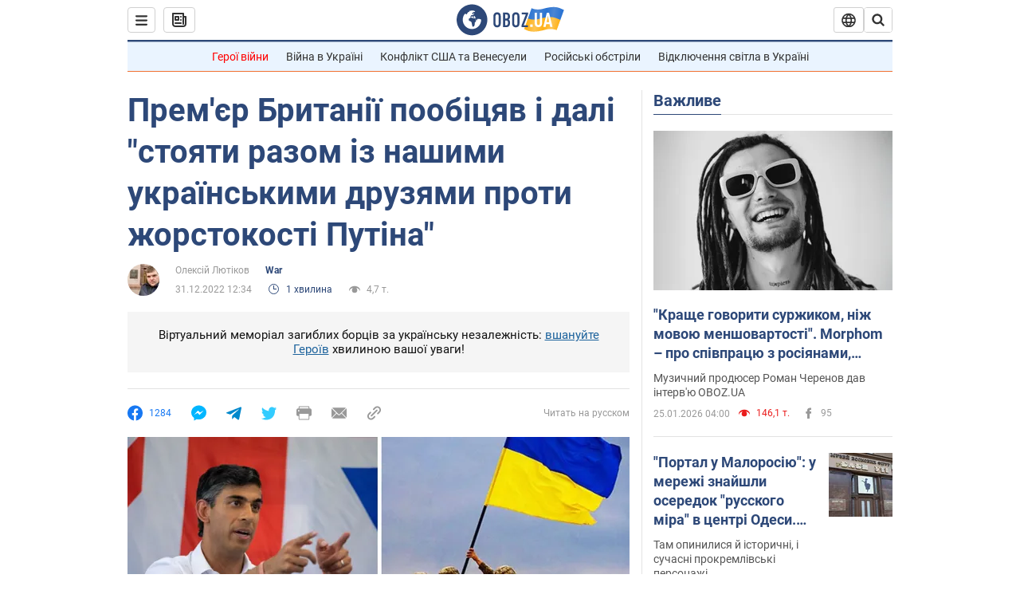

--- FILE ---
content_type: application/x-javascript; charset=utf-8
request_url: https://servicer.idealmedia.io/1418748/1?nocmp=1&sessionId=6976add9-00a99&sessionPage=1&sessionNumberWeek=1&sessionNumber=1&scale_metric_1=64.00&scale_metric_2=256.00&scale_metric_3=100.00&cbuster=1769385433732893595349&pvid=94630b3b-eda8-4dcb-9b2b-d45c3b5f5d3d&implVersion=11&lct=1763555100&mp4=1&ap=1&consentStrLen=0&wlid=4e457ad0-e616-4541-872d-6fb54c49a0f8&uniqId=12531&niet=4g&nisd=false&evt=%5B%7B%22event%22%3A1%2C%22methods%22%3A%5B1%2C2%5D%7D%2C%7B%22event%22%3A2%2C%22methods%22%3A%5B1%2C2%5D%7D%5D&pv=5&jsv=es6&dpr=1&hashCommit=cbd500eb&apt=2022-12-31T12%3A34%3A00&tfre=4001&w=0&h=1&tl=150&tlp=1&sz=0x1&szp=1&szl=1&cxurl=https%3A%2F%2Fwar.obozrevatel.com%2Fukr%2Fpremer-britanii-poobitsyav-i-nadali-stoyati-razom-iz-nashimi-ukrainskimi-druzyami-proti-zhorstokosti-putina.htm&ref=&lu=https%3A%2F%2Fwar.obozrevatel.com%2Fukr%2Fpremer-britanii-poobitsyav-i-nadali-stoyati-razom-iz-nashimi-ukrainskimi-druzyami-proti-zhorstokosti-putina.htm
body_size: 880
content:
var _mgq=_mgq||[];
_mgq.push(["IdealmediaLoadGoods1418748_12531",[
["ua.tribuna.com","11961719","1","Дерюгина ответила на вопрос, почему развелась с Блохиным","Президент Украинской федерации гимнастики Ирина Дерюгина рассказала, почему завершился ее брак с Олегом Блохиным.– Почему вы развелись?– У него родились дети.","0","","","","7wNiTuvxSXHiOC5VeB58L3tCgV9W9h6ehl5MVFWvpBY0SzVyF_SAN_yRZlnvElbRJP9NESf5a0MfIieRFDqB_Kldt0JdlZKDYLbkLtP-Q-VsIhNTmiPFK-tJPz72xbzI",{"i":"https://s-img.idealmedia.io/n/11961719/45x45/160x0x520x520/aHR0cDovL2ltZ2hvc3RzLmNvbS90LzQyNjAwMi85MjI3NTQ4ODU2NmYyMWU5ODlkYWVlN2NhMjI4NTQ4NS5qcGc.webp?v=1769385433-ZvTeqAvEMHyYNA1c-3_1Jis1s74vHMImQxICdqQM37g","l":"https://clck.idealmedia.io/pnews/11961719/i/1298901/pp/1/1?h=7wNiTuvxSXHiOC5VeB58L3tCgV9W9h6ehl5MVFWvpBY0SzVyF_SAN_yRZlnvElbRJP9NESf5a0MfIieRFDqB_Kldt0JdlZKDYLbkLtP-Q-VsIhNTmiPFK-tJPz72xbzI&utm_campaign=obozrevatel.com&utm_source=obozrevatel.com&utm_medium=referral&rid=920a8597-fa49-11f0-abdf-d404e6f97680&tt=Direct&att=3&afrd=296&iv=11&ct=1&gdprApplies=0&muid=q0pddcmSKOVf&st=-300&mp4=1&h2=RGCnD2pppFaSHdacZpvmnoTb7XFiyzmF87A5iRFByjsgNjusZyjGo1rMnMT1hEiOhumDt6a8mN7o5CH77ZLjIg**","adc":[],"sdl":0,"dl":"","category":"Спорт","dbbr":0,"bbrt":0,"type":"e","media-type":"static","clicktrackers":[],"cta":"Читати далі","cdt":"","tri":"920a99b3-fa49-11f0-abdf-d404e6f97680","crid":"11961719"}],],
{"awc":{},"dt":"desktop","ts":"","tt":"Direct","isBot":1,"h2":"RGCnD2pppFaSHdacZpvmnoTb7XFiyzmF87A5iRFByjsgNjusZyjGo1rMnMT1hEiOhumDt6a8mN7o5CH77ZLjIg**","ats":0,"rid":"920a8597-fa49-11f0-abdf-d404e6f97680","pvid":"94630b3b-eda8-4dcb-9b2b-d45c3b5f5d3d","iv":11,"brid":32,"muidn":"q0pddcmSKOVf","dnt":2,"cv":2,"afrd":296,"consent":true,"adv_src_id":39175}]);
_mgqp();
